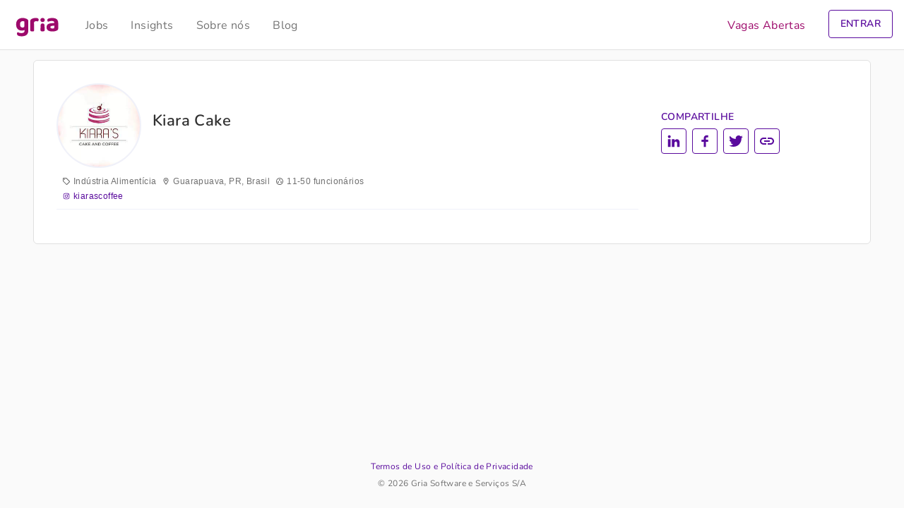

--- FILE ---
content_type: text/html; charset=UTF-8
request_url: https://www.gria.com.br/kiara-cake
body_size: 3633
content:
<!DOCTYPE html> <html lang="pt-BR" prefix="og: https://ogp.me/ns#"> <head> <title>Trabalhe na Kiara Cake | Gria</title> <meta charset="UTF-8"> <meta name="viewport" content="width=device-width, initial-scale=1.0"> <link rel="apple-touch-icon" sizes="180x180" href="https://www.gria.com.br/apple-touch-icon.png"> <link rel="icon" type="image/png" sizes="32x32" href="https://www.gria.com.br/static/img/favicon-32x32.png"> <link rel="icon" type="image/png" sizes="16x16" href="https://www.gria.com.br/static/img/favicon-16x16.png"> <link rel="manifest" href="https://www.gria.com.br/site.webmanifest"> <link rel="mask-icon" href="https://www.gria.com.br/static/img/safari-pinned-tab.svg" color="#9d0a6b"> <link rel="shortcut icon" href="https://www.gria.com.br/favicon.ico"> <meta name="apple-mobile-web-app-title" content="Gria"> <meta name="application-name" content="Gria"> <meta name="msapplication-TileColor" content="#9d0a6b"> <meta name="msapplication-config" content="https://www.gria.com.br/browserconfig.xml"> <meta name="theme-color" content="#fafafa"> <!-- Google tag (gtag.js) --> <script async src="https://track.gria.com.br/gtag/js?id=G-P30B75R6KK"></script> <script> window.dataLayer = window.dataLayer || []; function gtag(){dataLayer.push(arguments);} gtag('js', new Date()); gtag('config', 'G-P30B75R6KK'); </script> <!-- End Google tag (gtag.js) -->  <script>(function(w,d,s,l,i){w[l]=w[l]||[];w[l].push({'gtm.start': new Date().getTime(),event:'gtm.js'});var f=d.getElementsByTagName(s)[0], j=d.createElement(s),dl=l!='dataLayer'?'&l='+l:'';j.async=true;j.src= 'https://track.gria.com.br/gtm.js?id='+i+dl;f.parentNode.insertBefore(j,f); })(window,document,'script','dataLayer','GTM-TSPXD6Z');</script>  <script> const ASSETS_URL = "https://www.gria.com.br/static";  window.onload = function(){ window.hideChat(); };  </script> <meta name="description" content="Confira vagas de emprego na Kiara Cake (). Acelere sua carreira candidatando-se com 2 cliques!"/> <meta name="robots" content="follow, index, max-snippet:-1, max-video-preview:-1, max-image-preview:large"/> <link rel="canonical" href="https://www.gria.com.br/kiara-cake" /> <meta property="og:locale" content="pt_BR" /> <meta property="og:type" content="profile" /> <meta property="og:title" content="Trabalhe na Kiara Cake | Gria" /> <meta property="og:description" content="Confira vagas de emprego na Kiara Cake (). Acelere sua carreira candidatando-se com 2 cliques!" /> <meta property="og:url" content="https://www.gria.com.br/kiara-cake" /> <meta property="og:site_name" content="Gria" /> <meta property="fb:app_id" content="1926898140831324" /> <meta property="og:image" content="https://media.gria.com.br/companies/d6a627fb-7871-40d8-812b-7352b1d017fe/avatar.png" /> <meta property="og:image:secure_url" content="https://media.gria.com.br/companies/d6a627fb-7871-40d8-812b-7352b1d017fe/avatar.png" /> <meta name="twitter:card" content="summary" /> <meta name="twitter:title" content="Trabalhe na Kiara Cake | Gria" /> <meta name="twitter:description" content="Confira vagas de emprego na Kiara Cake (). Acelere sua carreira candidatando-se com 2 cliques!" /> <meta name="twitter:site" content="@gria_io" /> <meta name="twitter:image" content="https://media.gria.com.br/companies/d6a627fb-7871-40d8-812b-7352b1d017fe/avatar.png" /> <meta name="twitter:label1" content="Nome" /> <meta name="twitter:data1" content="Kiara Cake" /> <meta name="twitter:label2" content="Posts" /> <meta name="twitter:data2" content="1" /> <script type="application/ld+json" class="rank-math-schema-pro">{"@context":"https://schema.org","@graph":[{"@type":"Place","@id":"https://www.gria.com.br/#place","address":{"@type":"PostalAddress","streetAddress":"Alameda Rio Negro, 503, sala 2020","addressLocality":"Barueri","addressRegion":"SP","postalCode":"06454-000","addressCountry":"BR"}},{"@type":"Organization","@id":"https://www.gria.com.br/#organization","name":"Gria","url":"https://www.gria.com.br","sameAs":["https://www.facebook.com/gria.io","https://twitter.com/gria_io"],"email":"suporte@gria.com.br","address":{"@type":"PostalAddress","streetAddress":"Alameda Rio Negro, 503, sala 2020","addressLocality":"Barueri","addressRegion":"SP","postalCode":"06454-000","addressCountry":"BR"},"logo":{"@type":"ImageObject","@id":"https://www.gria.com.br/#logo","url":"https://www.gria.com.br/media/og-icon-1.png","contentUrl":"https://www.gria.com.br/media/og-icon-1.png","caption":"Gria","inLanguage":"pt-BR","width":"300","height":"300"},"contactPoint":[{"@type":"ContactPoint","telephone":"+55 11 3090-2644","contactType":"customer support"}],"location":{"@id":"https://www.gria.com.br/#place"}},{"@type":"WebSite","@id":"https://www.gria.com.br/#website","url":"https://www.gria.com.br","name":"Gria","publisher":{"@id":"https://www.gria.com.br/#organization"},"inLanguage":"pt-BR"},{"@type":"ProfilePage","@id":"https://www.gria.com.br/kiara-cake#webpage","url":"https://www.gria.com.br/kiara-cake","name":"Trabalhe na Kiara Cake | Gria","isPartOf":{"@id":"https://www.gria.com.br/#website"},"inLanguage":"pt-BR"},{"@type":"Organization","@id":"https://www.gria.com.br/kiara-cake","name":"Kiara Cake","description":"Confira vagas de emprego na Kiara Cake (). Acelere sua carreira candidatando-se com 2 cliques!","url":"https://www.gria.com.br/kiara-cake","sameAs":["https://www.gria.com.br/kiara-cake"],"mainEntityOfPage":{"@id":"https://www.gria.com.br/kiara-cake#webpage"},"logo":{"@type":"ImageObject","@id":"https://media.gria.com.br/companies/d6a627fb-7871-40d8-812b-7352b1d017fe/avatar.png","url":"https://media.gria.com.br/companies/d6a627fb-7871-40d8-812b-7352b1d017fe/avatar.png","caption":"Kiara Cake","inLanguage":"pt-BR"},"address":{"@type":"PostalAddress","streetAddress":"Rua Barao de Capanema, 29","addressLocality":"Guarapuava","addressRegion":"Paran\u00e1","postalCode":"85015-420","addressCountry":"BR"}}]}</script> <link rel='stylesheet' id='style-css' href='https://www.gria.com.br/static/css/style-min.css?v=2.3.0-993&#038;ver=beaa49a28c5136478df9ad840a4cfe75' type='text/css' media='all' /> <link rel="https://api.w.org/" href="https://www.gria.com.br/api/" /><link rel="alternate" type="application/json" href="https://www.gria.com.br/api/wp/v2/users/38" /> <link rel="apple-touch-icon" type="image/png" sizes="57x57" href="https://www.gria.com.br/static/img/apple-icon-57x57.png?v=2.3.0-993" /><link rel="apple-touch-icon" type="image/png" sizes="120x120" href="https://www.gria.com.br/static/img/apple-icon-120x120.png?v=2.3.0-993" /><link rel="apple-touch-icon" type="image/png" sizes="180x180" href="https://www.gria.com.br/static/img/apple-icon-180x180.png?v=2.3.0-993" /><link rel="icon" type="image/png" sizes="192x192" href="https://www.gria.com.br/static/img/android-icon-192x192.png?v=2.3.0-993" /><link rel="icon" type="image/png" sizes="96x96" href="https://www.gria.com.br/static/img/favicon-96x96.png?v=2.3.0-993" /><link rel="icon" type="image/png" sizes="32x32" href="https://www.gria.com.br/static/img/favicon-32x32.png?v=2.3.0-993" /><meta name="msapplication-TileImage" content="https://www.gria.com.br/static/img/ms-icon-144x144.png?v=2.3.0-993" /></head> <body class="d-flex flex-column min-vh-100 bg-paper"> <!-- Google Tag Manager (noscript) --> <noscript><iframe src="https://track.gria.com.br/ns.html?id=GTM-TSPXD6Z" height="0" width="0" style="display:none;visibility:hidden"></iframe></noscript> <!-- End Google Tag Manager (noscript) -->  <header>  <nav class="navbar navbar-expand-md navbar-light bg-white border-bottom fixed-top p-0"> <div class="container px-3 py-0"> <button class="navbar-toggler icon menu" type="button" data-mdb-toggle="collapse" data-mdb-target="#menu-nav" aria-controls="menu-nav" aria-expanded="true" aria-label="Toggle navigation" onclick="toggleScroll();"> </button>  <a class="navbar-brand m-0 p-0 icon gria" href="https://www.gria.com.br"> <span class="hidden-label"><h4>Gria</h4> <p>Sua carreira do seu jeito</p></span> </a> <div class="drawer collapse navbar-collapse d-md-block" id="menu-nav"> <ul class="menu navbar-nav"> <li class="d-flex d-md-none text-center mt-5 mb-4"> <span class="navbar-brand icon gria mx-auto"></span> </li> <li class="nav-item ms-md-3"> <a class="nav-link" role="button" href="https://www.gria.com.br/jobs">Jobs</a> </li> <li class="nav-item"> <a class="nav-link" role="button" href="https://www.gria.com.br/insights">Insights</a> </li> <li class="nav-item"> <a class="nav-link" role="button" href="https://www.gria.com.br/sobre">Sobre nós</a> </li> <li class="nav-item"> <a class="nav-link" role="button" href="https://www.gria.com.br/blog">Blog</a> </li> <li class="nav-item border-white ms-md-auto active"> <a class="nav-link color-primary" role="button" href="https://www.gria.com.br/vagas">Vagas Abertas</a> </li> <li class="nav-item text-center my-5 mx-md-2 my-md-auto"> <a role="button" class="btn btn-success px-4 px-md-3 my-auto" data-event-name="job_start" data-event-target="/auth?action=job_open" data-event-value="jobs_header_cta" href="https://app.gria.com.br/auth?action=job_openr" style="display: none;"> CRIE SUA VAGA GRÁTIS </a> </li> </ul> <div class="overlay" data-mdb-toggle="collapse" data-mdb-target="#menu-nav" aria-controls="menu-nav" aria-expanded="false" aria-label="Toggle navigation" onclick="toggleScroll();"></div> </div> <div class="nav-item py-2 py-md-0 m-md-auto" id="login"> <button type="button" class="btn open btn-outline-primary px-0 px-md-3 py-2" onclick="loginPanel();"> ENTRAR </button> <button type="button" class="btn close btn-outline-primary px-0 px-md-3 py-2" onclick="loginPanel();"> FECHAR </button> <div class="login-panel p-3 pb-5 px-md-3 py-md-2"> <div class="m-auto pb-5 p-md-0"> <div class="card mx-auto d-flex flex-row text-start py-2 mb-3"> <a href="https://app.gria.com.br/auth?action=application_start"></a> <div class="col-2 m-auto me-1"> <div class="avatar icon work float-end"></div> </div> <div class="col-7 mx-auto my-3"> <h4 class="m-0">Entrar como candidato</h4> <p class="m-0">Candidate-se com 2 cliques e acompanhe seus processos seletivos</p> </div> <div class="col-1 icon chevron-right m-auto"></div> </div> <div class="card mx-auto d-flex flex-row text-start py-2"> <a href="https://app.gria.com.br/auth?action=job_open"></a> <div class="col-2 m-auto me-1"> <div class="avatar icon business float-end"></div> </div> <div class="col-7 mx-auto my-3"> <h4 class="m-0">Entrar como empresa</h4> <p class="m-0">Anuncie vagas e gerencie processos seletivos para sua empresa</p> </div> <div class="col-1 icon chevron-right m-auto"></div> </div> </div> </div> </div> </div> </nav>  </header>   <main class="container-fluid p-0"><div class="container-fluid p-0 p-sm-3 pb-sm-0"> <div class="container box">   <div class="row p-0 m-0">   <div class="cover"> </div>  </div>  <div class="row p-0 m-0">  <div class="col-11 col-md-8 col-lg-9 mb-md-2 p-0"> <section class="company"> <div class="avatar"><img src="https://media.gria.com.br/companies/d6a627fb-7871-40d8-812b-7352b1d017fe/avatar-medium.png" alt="Kiara Cake"></div> <div class="title p-3 pb-0 pe-0 pt-lg-4"> <h1 class="name">Kiara Cake</h1> </div> </section> </div>   <div class="col-1 col-md-4 col-lg-3 p-0 pt-3 pt-lg-4 m-0"> <section class="share m-0 p-0"> <h5>Compartilhe</h5><a role="button" class="btn btn-outline-primary icon social-linkedin2" href="https://www.linkedin.com/shareArticle?mini=true&url=https%3A%2F%2Fgria.jobs%2Fkiara-cake%3Futm_source%3Dlinkedin.com" target="_blank" data-event-name="company_share" data-event-target="linkedin" data-event-value="kiara-cake" title="Compartilhe noLinkedIn"><span class="hidden-label">Compartilhe noLinkedIn</span></a><a role="button" class="btn btn-outline-primary icon social-facebook2" href="https://www.facebook.com/sharer/sharer.php?u=https%3A%2F%2Fgria.jobs%2Fkiara-cake%3Futm_source%3Dfacebook.com" target="_blank" data-event-name="company_share" data-event-target="facebook" data-event-value="kiara-cake" title="Compartilhe noFacebook"><span class="hidden-label">Compartilhe noFacebook</span></a><a role="button" class="btn btn-outline-primary icon social-twitter" href="https://twitter.com/intent/tweet?url=https%3A%2F%2Fgria.jobs%2Fkiara-cake%3Futm_source%3Dtwitter.com" target="_blank" data-event-name="company_share" data-event-target="twitter" data-event-value="kiara-cake" title="Compartilhe noTwitter"><span class="hidden-label">Compartilhe noTwitter</span></a><a role="button" class="btn btn-outline-primary icon social-whatsapp d-md-none" href="whatsapp://send?text=https%3A%2F%2Fgria.jobs%2Fkiara-cake%3Futm_source%3Dwhatsapp" data-action="share/whatsapp/share" target="_blank" data-event-name="company_share" data-event-target="whatsapp" data-event-value="kiara-cake" title="Compartilhe noWhatsApp"><span class="hidden-label">Compartilhe noWhatsApp</span></a><a role="button" class="btn btn-outline-primary icon social-link" data-mdb-toggle="tooltip" data-mdb-trigger="touch" data-mdb-placement="left" data-clipboard="https://gria.jobs/kiara-cake" data-event-name="company_share" data-event-target="clipboard" data-event-value="kiara-cake" title="Copiado para o clipboard"><span class="hidden-label">Copiado para o clipboard</span></a><a role="button" class="btn btn-outline-primary icon social-share" data-event-name="company_share" data-event-target="share" data-event-value="kiara-cake" title="Compartilhe esta empresa"><span class="hidden-label">Compartilhe esta empresa</span></a> </section> </div>  </div>    <div class="row p-0 m-0 pb-2"> <div class="col-12 col-md-8 col-lg-9 mb-lg-4 p-0">  <section class="company"> <ul class="attributes"><li class="icon sell">Indústria Alimentícia</li><li class="icon location-on">Guarapuava, PR, Brasil</li><li class="icon group-work">11-50 funcionários</li><li class="line-0 w-100 overflow-hidden"></li><li class="icon social-instagram m-0"><a href="https://www.instagram.com/kiarascoffee" target="_blank" title="Kiara Cake" rel="noreferrer noopener">kiarascoffee</a></li></ul></section>  </div>  <div class="sidebar col-12 col-md-4 col-lg-3 p-0">  <aside class="sticky-top"> <section class="video"> <div class="col p-2 px-md-0"> </div> </section> </aside>  </div>  </div>  </div> </div> </main>   <footer class="container mt-auto"> <div class="row p-0 m-0 my-4"> <div class="col-12 text-center"> <small><a class="privacy-policy-link" href="https://www.gria.com.br/termos-uso-politica-privacidade" rel="privacy-policy">Termos de Uso e Política de Privacidade</a></small> </div> <div class="col-12 text-center"> <small>&copy; 2026 Gria Software e Serviços S/A</small> </div> </div> </footer> <script defer async type='text/javascript' src='https://www.gria.com.br/static/js/script-min.js?v=2.3.0-993&#038;ver=2'></script> </body> </html>